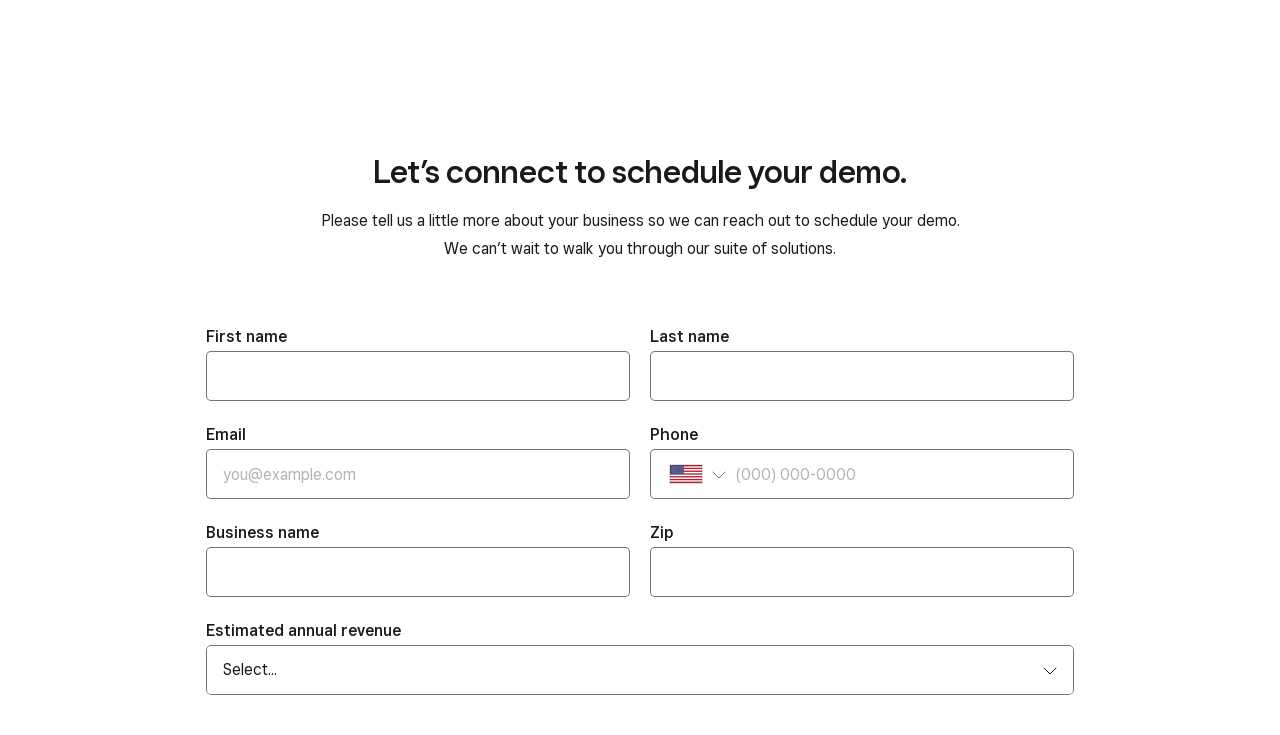

--- FILE ---
content_type: text/html; charset=utf-8
request_url: https://squareup.com/us/en/sales/demo
body_size: 9742
content:
<!DOCTYPE html><html class="no-js country-US lang-en locale-en-US site-squareup html-bg-white" data-entry-id="2zvS49jN2SNrf5T8bNge8A" lang="en-US"><head><meta http-equiv="Content-Type" content="text/html; charset=utf-8" />
<meta name="viewport" content="width=device-width, initial-scale=1, shrink-to-fit=no, viewport-fit=cover" />
<meta name="format-detection" content="telephone=no" />
<link rel="icon" href="https://xms-production-f.squarecdn.com/xms/assets/public-web-styles/favicon-770e0889aefd823056c7cdbb066a445be0f0754c1b4d4cba877e120fdbcb63e6.ico" />
<meta name="sq:environment" content="{&quot;env&quot;:&quot;production&quot;,&quot;country_code&quot;:&quot;US&quot;,&quot;lang_code&quot;:&quot;en&quot;,&quot;locale&quot;:&quot;en-US&quot;,&quot;country_default_language&quot;:&quot;en&quot;,&quot;default_country&quot;:&quot;US&quot;,&quot;default_language&quot;:&quot;en&quot;,&quot;supported_countries&quot;:[&quot;AU&quot;,&quot;CA&quot;,&quot;ES&quot;,&quot;FR&quot;,&quot;GB&quot;,&quot;IE&quot;,&quot;JP&quot;,&quot;US&quot;],&quot;detected_country_code&quot;:&quot;us&quot;,&quot;available_languages&quot;:[&quot;ca&quot;,&quot;en&quot;,&quot;en-AU&quot;,&quot;en-CA&quot;,&quot;en-GB&quot;,&quot;en-IE&quot;,&quot;en-US&quot;,&quot;fr&quot;,&quot;fr-FR&quot;,&quot;fr-CA&quot;,&quot;es&quot;,&quot;es-ES&quot;,&quot;ca-ES&quot;,&quot;es-US&quot;,&quot;ja&quot;,&quot;ja-JP&quot;,&quot;pt&quot;,&quot;pt-PT&quot;]}" />
<meta name="sq:tracking" content="{&quot;eventstream&quot;:&quot;xms&quot;,&quot;google_universal&quot;:[&quot;UA-9517040-46&quot;],&quot;martech&quot;:true,&quot;autotrack&quot;:{&quot;page_view&quot;:true,&quot;link_click&quot;:true,&quot;scroll_depth&quot;:true},&quot;cdp&quot;:&quot;41ec1b68-21b1-4687-853a-f968e54134db&quot;,&quot;new_cdp_exp_api_key&quot;:&quot;a4e60b87-3ea2-4fb5-a8d0-b04ed68c74fa&quot;,&quot;pageview_rawdata&quot;:{&quot;entry_id&quot;:&quot;2zvS49jN2SNrf5T8bNge8A&quot;,&quot;content_type&quot;:&quot;productPage&quot;},&quot;one_trust_script_src&quot;:&quot;https://cdn.cookielaw.org/scripttemplates/otSDKStub.js&quot;,&quot;enable_one_trust_blocking&quot;:true,&quot;drift_id&quot;:&quot;mshc9skt2uyu&quot;,&quot;qualified_id&quot;:&quot;9ArWk8T9jXZqFySR&quot;,&quot;optimizely&quot;:8447815042,&quot;simulate_eu_one_trust_request&quot;:false,&quot;one_trust_data_domain_script&quot;:&quot;c4657020-c7d1-4a14-a091-267a7ee4863e&quot;,&quot;enable_onetrust_pageview_experiment&quot;:false,&quot;enable_qualified&quot;:true,&quot;enable_drift&quot;:false,&quot;enable_usa_and_canada_one_trust&quot;:true,&quot;pass_square_geo_to_one_trust&quot;:true,&quot;show_one_trust_footer_link_for_usa_and_canada&quot;:true,&quot;cdp_heartbeat_interval_seconds&quot;:5,&quot;enable_cdp_heartbeat_url_regex&quot;:&quot;https://&quot;,&quot;enable_new_cdp_exp&quot;:false,&quot;cdp_batch_size&quot;:1,&quot;enable_datadog_rum&quot;:true,&quot;datadog_rum_application_id&quot;:&quot;da021de4-34ec-4d5d-ac7f-adeb44b37761&quot;,&quot;datadog_rum_client_token&quot;:&quot;pubd9af00759e65a48ba7ee3ff1dfa4260b&quot;}" />
<meta name="sq:gtm" content="{&quot;enabled&quot;:true,&quot;domain&quot;:&quot;tealium-f.squarecdn.com&quot;,&quot;delay&quot;:1000}" />
<meta name="sq:flags" content="{&quot;use_app_subdomain&quot;:true,&quot;enable_vidyard_player&quot;:true,&quot;enable_page_speed_improvements&quot;:true,&quot;enable_lazy_onload_execution&quot;:true,&quot;enable_global_fallback_cta&quot;:false,&quot;enable_pws_no_jquery&quot;:false,&quot;optimizely_web_block_list&quot;:[],&quot;enable_optimizely_fullstack&quot;:true,&quot;enable_optimizely_contentful_tree_parser&quot;:true,&quot;enable_optimizely_variations_remover&quot;:true,&quot;enable_optimizely_fullstack_page_variations&quot;:true,&quot;enable_optimizely_nav_experiments&quot;:true,&quot;enable_optimizely_rendered_header_response&quot;:true,&quot;personalization_segment_pages_list&quot;:[&quot;*&quot;],&quot;personalization_groups_pages_list&quot;:[],&quot;datadog_rum_proxy_pages_list&quot;:[],&quot;use_xms2_marketo&quot;:true}" />
<title>See a Square Demo</title>
<meta name="description" content="Connect with a member of our team to see Square in action and find out how we can help build and grow your business." />
<link rel="canonical" href="https://squareup.com/us/en/sales/demo" />
<link rel="alternate" hreflang="en-US" href="https://squareup.com/us/en/sales/demo" />
<link rel="alternate" hreflang="es-US" href="https://squareup.com/us/es/sales/demo" />
<meta property="og:title" content="See a Square Demo" />
<meta property="og:url" content="https://squareup.com/us/en/sales/demo" />
<meta property="og:image" content="https://xms-production-f.squarecdn.com/xms/assets/public-web-styles/social/default-56f973ec4d9cb2927e20a0cb97201783e27bf352585fa25cddbde11aa81635a7.jpg" />
<meta property="og:locale" content="en_US" />
<meta property="og:type" content="website" />
<meta property="og:site_name" content="Square" />
<meta property="og:description" content="Connect with a member of our team to see Square in action and find out how we can help build and grow your business." />
<meta name="twitter:card" content="summary_large_image" />
<meta name="twitter:site" content="Square" />
<meta name="twitter:creator" content="Square" />
<meta name="twitter:domain" content="squareup.com" />
<meta name="p:domain_verify" content="cb526aa3706990fc2d2969e5ac7ad060" />
<meta name="msvalidate.01" content="35D69B458439DE93C5CAF25B15B09E6C" /><meta content="{&quot;id&quot;:&quot;3mN9nta9iSc1JwXilnLxi5&quot;}" name="sq:route" /><link type="application/opensearchdescription+xml" href="https://supportcenter-production-f.squarecdn.com/help/opensearch.xml" rel="search" title="Search Square Support" /><script>window.DDErrorQueue ||= [];
window.onerror = function (msg, url, lineNo, columnNo, error) {
  if (!window.DD_RUM) window.DDErrorQueue.push(error);
};
window.onunhandledrejection = function (event) {
  if (!window.DD_RUM) window.DDErrorQueue.push(event.reason);
};</script><link rel="stylesheet" href="https://xms-production-f.squarecdn.com/xms/assets/application-aaf8b37023f41e517cf8e8b1723a5664ffb8ad302c5f29c1806f31bfe7a13ab6.css" media="all" /><script src="https://xms-production-f.squarecdn.com/xms/assets/application-e27c1cea4cd9cef825d81a2229bf7ce6d66baab261c931966f8633040f10509e.js" defer="defer" nonce="ADiM6EHgROv5CuAZwz2DJ8pW540IiY0VmA2TkluPwlU="></script><meta name="optly_vars" content="pw_1_0_monochrome_hw_cta:control;pw_2_0_mobile_top_nav_ctas:variation"><meta name="optly_attrs" content='{&#x22;url&#x22;:&#x22;/us/en/sales/demo&#x22;,&#x22;country&#x22;:&#x22;US&#x22;,&#x22;device_type&#x22;:&#x22;other&#x22;,&#x22;query_params&#x22;:&#x22;&#x22;}'><meta name="optly_exps_activated_on_cdn" content=""></head><body class="theme-blue"><div id="top"></div><div data-body="Download the latest version of a supported browser below to get the most out of this website:" data-browsers="[{&quot;name&quot;:&quot;Google Chrome&quot;,&quot;url&quot;:&quot;https://chrome.com&quot;},{&quot;name&quot;:&quot;Mozilla Firefox&quot;,&quot;url&quot;:&quot;https://firefox.com&quot;},{&quot;name&quot;:&quot;Microsoft Edge&quot;,&quot;url&quot;:&quot;https://microsoftedge.com&quot;}]" data-proceed="I understand. Proceed anyway" data-title="Please update your browser." id="unsupported-browser-modal"></div><script src="https://xms-production-f.squarecdn.com/xms/assets/precompile/nomodule-fd552f7067e56a71a4ac154492f800a86a9d4f41b1a3dd92df5043afc78d1e91.js" nomodule="nomodule" nonce="ADiM6EHgROv5CuAZwz2DJ8pW540IiY0VmA2TkluPwlU="></script><noscript><div aria-live="polite" class="flash flash-top flash-error flash-show" role="status"><div class="flash-message"><p>JavaScript is required for full functionality of this site. <a class="arrow" href="https://www.enable-javascript.com/" target="_blank">Learn how to enable JavaScript in your web browser</a> </p></div></div></noscript><div data-cta-subnav-json="" data-dark-mode="false" data-experiments="" data-flags-json="{&quot;publicwebnav/enable-comms-plat-messaging&quot;:false,&quot;xms2-search-page-url&quot;:&quot;/us/en/search&quot;}" data-image-subnav-json="" data-json="{&quot;home&quot;:{&quot;title&quot;:&quot;Square&quot;,&quot;url&quot;:&quot;/us/en&quot;},&quot;meta&quot;:{&quot;reason&quot;:&quot;disabled&quot;}}" data-render-nav-v2="false" data-theme-color="#006aff" data-theme-focus-color="#0055cc" data-tracking-parent-id="public-web-nav" id="public-web-nav"></div><main class="main-content" id="main-content" role="main"><div class="auto-layout-collapse"><section class="auto-layout section-lead-form bg-white" data-entry-id="1L6dOIgJ4AfuMNvUTTeefH"><div class="content content-width-large lead-form-section"><div class="single-column-lead-form-section"><div class="intro font-size-base"><h2 class="balance-text h2" data-title-for="1L6dOIgJ4AfuMNvUTTeefH">Let’s connect to schedule your demo.</h2><p>Please tell us a little more about your business so we can reach out to schedule your demo. We can’t wait to walk you through our suite of solutions.</p></div><form data-button-success="Submitted. Thank you!" data-error-message="There was an error submitting the form" data-flash-message="Thank you!" data-follow-up-form="false" data-google-maps-bundle-url="https://maps.googleapis.com/maps/api/js?v=3&amp;key=AIzaSyCGymSrshTUGxNpFKwgy25U2USi1UzWijQ&amp;libraries=places&amp;callback=Sq.FieldAddressAutocomplete.init" data-lead-form="" data-lead-form-id="6745" data-marketo-base-url="//app-sj14.marketo.com" data-munchkin-id="424-IAB-218" data-required-checkbox-field="Please select at least one of the options." data-required-field="A valid {{field_name}} is required." data-required-radio-field="Please select one of the options." data-submit-once="true" data-validate="true" false="" novalidate="" ||=""><div><div class="grid-2-at-medium gap-bottom-line"><div class="column"><div class="field"><label for="lead-form-1_FirstName">First name</label><div class="field-input"><input data-container=".field" id="lead-form-1_FirstName" name="FirstName" required="" title="This field is required." type="text" /></div></div></div><div class="column"><div class="field"><label for="lead-form-1_LastName">Last name</label><div class="field-input"><input data-container=".field" id="lead-form-1_LastName" name="LastName" required="" title="This field is required." type="text" /></div></div></div></div><div class="grid-2-at-medium gap-bottom-line"><div class="column"><div class="field"><label for="lead-form-1_Email">Email</label><div class="field-input"><input data-container=".field" data-pattern-flags="i" data-whitelist="[A-Za-z0-9._@%+-]" id="lead-form-1_Email" name="Email" pattern="^[A-Z0-9._%+-]+@(?:[A-Z0-9-]+\.)+[A-Z]{2,}$" placeholder="you@example.com" required="" title="Must be valid email. &lt;span class=&#39;mktoErrorDetail&#39;&gt;example@yourdomain.com&lt;/span&gt;" type="email" /></div></div></div><div class="column"><fieldset class="field intl-phone-field" data-current-country-code="us"><legend>Phone</legend><div class="intl-phone-wrapper"><button aria-expanded="false" class="country-code-trigger" type="button"><span class="selected-flag icon-flag icon-flag-US"></span><span class="arrow-icon"><svg xmlns="http://www.w3.org/2000/svg" viewBox="0 0 14 14" width="14" height="14">
  <path d="M1 5l6 6 6-6" fill="none" stroke="#1a1a1a" stroke-linecap="round" stroke-linejoin="round"/>
</svg>
</span></button><div class="intl-select-dropdown"><div class="intl-select-scroll"><div class="intl-select-option" data-country-code="US" data-country-number-code="+1" data-country-number-placeholder="000 000 0000"><input checked="" id="lead-form-1_US-country-code-prefix" name="country_code_prefix" type="radio" value="+1" /><label for="lead-form-1_US-country-code-prefix" tabindex="-1"><span class="icon-flag icon-flag-US"></span><span class="intl-option-label">United States</span> <span class="intl-option-country-code">+1</span></label></div><div class="intl-select-option" data-country-code="GB" data-country-number-code="+44" data-country-number-placeholder="0000 000000"><input id="lead-form-1_GB-country-code-prefix" name="country_code_prefix" type="radio" value="+44" /><label for="lead-form-1_GB-country-code-prefix" tabindex="-1"><span class="icon-flag icon-flag-GB"></span><span class="intl-option-label">United Kingdom</span> <span class="intl-option-country-code">+44</span></label></div><div class="intl-select-option" data-country-code="AU" data-country-number-code="+61" data-country-number-placeholder="0000-000-000"><input id="lead-form-1_AU-country-code-prefix" name="country_code_prefix" type="radio" value="+61" /><label for="lead-form-1_AU-country-code-prefix" tabindex="-1"><span class="icon-flag icon-flag-AU"></span><span class="intl-option-label">Australia</span> <span class="intl-option-country-code">+61</span></label></div><div class="intl-select-option" data-country-code="CA" data-country-number-code="+1" data-country-number-placeholder="000 000 0000"><input id="lead-form-1_CA-country-code-prefix" name="country_code_prefix" type="radio" value="+1" /><label for="lead-form-1_CA-country-code-prefix" tabindex="-1"><span class="icon-flag icon-flag-CA"></span><span class="intl-option-label">Canada</span> <span class="intl-option-country-code">+1</span></label></div><div class="intl-select-option" data-country-code="JP" data-country-number-code="+81" data-country-number-placeholder="00 0000 0000"><input id="lead-form-1_JP-country-code-prefix" name="country_code_prefix" type="radio" value="+81" /><label for="lead-form-1_JP-country-code-prefix" tabindex="-1"><span class="icon-flag icon-flag-JP"></span><span class="intl-option-label">Japan</span> <span class="intl-option-country-code">+81</span></label></div><div class="intl-select-option" data-country-code="IE" data-country-number-code="+353" data-country-number-placeholder="0000000000"><input id="lead-form-1_IE-country-code-prefix" name="country_code_prefix" type="radio" value="+353" /><label for="lead-form-1_IE-country-code-prefix" tabindex="-1"><span class="icon-flag icon-flag-IE"></span><span class="intl-option-label">Ireland</span> <span class="intl-option-country-code">+353</span></label></div><div class="intl-select-option" data-country-code="ES" data-country-number-code="+34" data-country-number-placeholder="000000000"><input id="lead-form-1_ES-country-code-prefix" name="country_code_prefix" type="radio" value="+34" /><label for="lead-form-1_ES-country-code-prefix" tabindex="-1"><span class="icon-flag icon-flag-ES"></span><span class="intl-option-label">Spain</span> <span class="intl-option-country-code">+34</span></label></div><div class="intl-select-option" data-country-code="FR" data-country-number-code="+33" data-country-number-placeholder="00 00 00 00 00"><input id="lead-form-1_FR-country-code-prefix" name="country_code_prefix" type="radio" value="+33" /><label for="lead-form-1_FR-country-code-prefix" tabindex="-1"><span class="icon-flag icon-flag-FR"></span><span class="intl-option-label">France</span> <span class="intl-option-country-code">+33</span></label></div></div></div><div class="field-input line-number-input"><input data-container=".field" data-strip-non-digits="true" data-whitelist="[\d \-()+]" pattern="^[\d]{10,11}$" placeholder="(000) 000-0000" required="" title="Must be a phone number. &lt;span class=&#39;mktoErrorDetail&#39;&gt;503-555-1212&lt;/span&gt;" type="tel" /></div><input class="full-number-with-country-code-input" id="lead-form-1_Phone" name="Phone" type="hidden" /></div></fieldset></div></div><div class="grid-2-at-medium gap-bottom-line"><div class="column"><div class="field"><label for="lead-form-1_Company">Business name</label><div class="field-input"><input data-container=".field" id="lead-form-1_Company" name="Company" required="" title="This field is required." type="text" /></div></div></div><div class="column"><div class="field"><label for="lead-form-1_PostalCode">Zip</label><div class="field-input"><input data-container=".field" id="lead-form-1_PostalCode" name="PostalCode" required="" title="This field is required." type="text" /></div></div></div></div><div class="grid-1-at-medium gap-bottom-line"><div class="column"><div class="field"><label for="lead-form-1_Revenue_Range__c_account">Estimated annual revenue</label><div class="field-input"><select data-container=".field" id="lead-form-1_Revenue_Range__c_account" name="Revenue_Range__c_account" required="" title="This field is required."><option disabled="" selected="" value="">Select...</option><option value="0 - $10k">0 - $10k</option><option value="$10k - $50k">$10k - $50k</option><option value="$50k - $100k">$50k - $100k</option><option value="$100k - $250k">$100k - $250k</option><option value="$250k - $500k">$250k - $500k</option><option value="$500k - $1M">$500k - $1M</option><option value="$1M - $5M">$1M - $5M</option><option value="$5M - $10M">$5M - $10M</option><option value="$10M - $20M">$10M - $20M</option><option value="$20M - $30M">$20M - $30M</option><option value="$30M - $50M">$30M - $50M</option><option value="&gt; $50M">&gt; $50M</option></select></div></div></div></div><div class="grid-1-at-medium gap-bottom-line"><div class="column"><fieldset class="field" data-container=".field" data-required="true" title="Please select at least one of the options."><div class="grid-space-none"><div class="col"><legend></legend></div><div class="col"><input id="lead-form-1_Email_Opt_Out__c_False" name="Email_Opt_Out__c" type="checkbox" value="False" /><label for="lead-form-1_Email_Opt_Out__c_False">By checking the box, you agree to receive automated informational and marketing calls and texts via the phone number you provided above. Signing up is not a condition of purchase. You certify that you are at least 18 years of age.*</label></div></div></fieldset></div></div><input id="lead-form-1_Square_AVT__c" name="Square_AVT__c" type="hidden" value="" /><input id="lead-form-1_formStakeholder" name="formStakeholder" type="hidden" value="Square" /><input id="lead-form-1_formType" name="formType" type="hidden" value="Leads" /><input id="lead-form-1_formDetail" name="formDetail" type="hidden" value="Contact Sales" /><input id="lead-form-1_Seller_Method__c" name="Seller_Method__c" type="hidden" value="Lead Form" /><input id="lead-form-1_Country" name="Country" type="hidden" value="US" /><input id="lead-form-1_Language__c_account" name="Language__c_account" type="hidden" value="EN" /><input id="lead-form-1_referrer" name="referrer" type="hidden" value="" /><input data-marketo-parameter-auto-fill-key="page" id="lead-form-1_referrerDetail" name="referrerDetail" type="hidden" value="" /><input id="lead-form-1_experiments" name="experiments" type="hidden" value="" /><input id="lead-form-1_Sync_to_Marketo__c" name="Sync_to_Marketo__c" type="hidden" value="true" /><input id="lead-form-1_cookieAffiliate" name="cookieAffiliate" type="hidden" value="" /><input id="lead-form-1_cookieCode" name="cookieCode" type="hidden" value="" /><input id="lead-form-1_cookieEntireURL" name="cookieEntireURL" type="hidden" value="" /><input id="lead-form-1_RecordTypeId" name="RecordTypeId" type="hidden" value="012E0000000Vckz" /><input id="lead-form-1_LeadSource" name="LeadSource" type="hidden" value="Marketing Sourced" /><input id="lead-form-1_Source_Detail__c_account" name="Source_Detail__c_account" type="hidden" value="Public Web (Lead Form)" /><input id="lead-form-1_audienceSegment" name="audienceSegment" type="hidden" value="Sales Leads" /><input id="lead-form-1_squareBU" name="squareBU" type="hidden" value="Square" /><input name="_mkt_trk" type="hidden" /><input name="followUpList" type="hidden" value="[{&quot;followupType&quot;:&quot;url&quot;,&quot;followupValue&quot;:&quot;https://squareup.com/us/en/sales/connect&quot;,&quot;subjectField&quot;:&quot;Revenue_Range__c_account&quot;,&quot;operator&quot;:&quot;is&quot;,&quot;values&quot;:[&quot;0 - $10k&quot;,&quot;$10k - $50k&quot;,&quot;$50k - $100k&quot;],&quot;default&quot;:false},{&quot;followupType&quot;:&quot;url&quot;,&quot;followupValue&quot;:&quot;https://squareup.com/us/en/sales/contact/new&quot;,&quot;default&quot;:true}]" /><div class="column gap-bottom-line"><button class="lead-form-submit-button" type="submit">Submit</button></div></div><div class=" gap-bottom-line legal-text-field font-size-small"><p>*This information may be transcribed, used, and stored by third parties in accordance with our <a href="https://squareup.com/us/en/legal/general/privacy" target="_blank">Privacy Policy</a>.</p></div></form></div></div></section></div></main><footer class="page-footer" id="footer" role="contentinfo"><div class="content pad-vert-medium"><nav class="primary align-center align-left-at-small gap-bottom-medium" role="navigation"><div class="grid-2-at-small grid-4-at-large grid-space-none grid-space-small-at-small"><div class="column" data-entry-id="37ncuJRMimn8RmIHWh4gdH"><div class="h6 gap-bottom-base"><a class="caret" data-transition-state="on" data-transition-target="footer-37ncuJRMimn8RmIHWh4gdH" href="#">Products</a></div><div class="collapse fade" data-transition-state="on" data-transition-types="collapse fade" id="footer-37ncuJRMimn8RmIHWh4gdH"><div class="pad-bottom-small pad-none-at-small"><ul class="destination-links reset grid-row-space-base grid-col-space-small"><li data-entry-id="6Odk9bI4rGX3xdvZZTm9eM"><a href="/us/en/point-of-sale">Point of sale</a></li><li data-entry-id="3XX5w4nUP7fEKJhWx2pSY4"><a href="/us/en/payments">Payments</a></li><li data-entry-id="6rBeFcj4PvDJF9obV1Lagg"><a href="/us/en/online-store">Websites</a></li><li data-entry-id="5DaZ4JVgCYWlL7IaEzA89m"><a href="/us/en/point-of-sale/restaurants/kiosk-software">Kiosk</a></li><li data-entry-id="6tsXFSvVoGD5IkiZ2IrfGD"><a href="/us/en/invoices">Invoices</a></li><li data-entry-id="6IjLbWF5F4oVLtI2PRuTgs"><a href="/us/en/marketing">Marketing</a></li><li data-entry-id="WfSEBeXY1AX7NCJJQ3ioq"><a href="/us/en/software/loyalty">Loyalty</a></li><li data-entry-id="xjpafoJB3i0XY3otTuMi1"><a href="/us/en/point-of-sale/features/customer-directory">Customer Directory</a></li><li data-entry-id="2NCpZLlwuLxayCNuyIQnL4"><a href="/us/en/banking">Banking</a></li><li data-entry-id="2aoa4qxAzgrVoiuJ8jIsbM"><a href="/us/en/staff">Staff</a></li><li data-entry-id="3bqZ0Pnk1et0cE0tWTunLg"><a href="/us/en/payroll">Payroll</a></li><li data-entry-id="3bKQlIbVlsWxuWfuZtEAaj"><a href="/us/en/buy-now-pay-later">Buy Now, Pay Later</a></li><li data-entry-id="F5AvgAr88Qx9lh2DTL3Ic"><a href="/us/en/hardware">Hardware</a></li><li data-entry-id="EWXC3vI0QB8EVt1pyiSCJ"><a href="/us/en/software">Business software &amp; solutions</a></li></ul></div></div></div><div class="column" data-entry-id="4c8f4SIGtE1FF6oLN0GMdw"><div class="h6 gap-bottom-base"><a class="caret" data-transition-state="on" data-transition-target="footer-4c8f4SIGtE1FF6oLN0GMdw" href="#">Business Types</a></div><div class="collapse fade" data-transition-state="on" data-transition-types="collapse fade" id="footer-4c8f4SIGtE1FF6oLN0GMdw"><div class="pad-bottom-small pad-none-at-small"><ul class="destination-links reset grid-row-space-base grid-col-space-small"><li data-entry-id="6R0bej9jgkk7JFCVFlwrtQ"><a href="/us/en/point-of-sale/restaurants">Food &amp; Beverage</a></li><li data-entry-id="5YXl7sSkXfqPASVPidDhFE"><a href="/us/en/restaurants/quick-service">Quick Service</a></li><li data-entry-id="Oq62gBimLNcvrL2QxEOiX"><a href="/us/en/restaurants/full-service">Full Service</a></li><li data-entry-id="5gdOwQpu3qzWKNlAB4OcCp"><a href="/us/en/restaurants/bars">Bars &amp; Breweries</a></li><li data-entry-id="4zyMbXNOaYiMrfyjP0nvnJ"><a href="/us/en/point-of-sale/retail">Retail</a></li><li data-entry-id="7kEKBegMUAslnU6Bq3JXVr"><a href="/us/en/beauty/salons">Beauty Salon</a></li><li data-entry-id="1ZgJBaVAPH0N4vIci8cTtK"><a href="/us/en/beauty/barbershop">Barbershop</a></li><li data-entry-id="ZKcurjYhHFVEsT4Iwnjj3"><a href="/us/en/beauty/hair-salon">Hair Salon</a></li><li data-entry-id="2XytV184bDD5Kr4S2MmN8B"><a href="/us/en/beauty/nail-salon">Nail Salon</a></li><li data-entry-id="4HqR7ewduFbfCPcC81I5QH"><a href="/us/en/industry/spa">Day Spa</a></li><li data-entry-id="3dwl6d0TQpbcTK3znDUz9y"><a href="/us/en/beauty/tattoo-and-piercing">Tattoo &amp; Piercing</a></li><li data-entry-id="528KXOMB4iob3MzAMncyS5"><a href="/us/en/beauty/med-spa">Med spa</a></li><li data-entry-id="fy3iiypkbKbIR1giwKECF"><a href="/us/en/industry/fitness">Fitness</a></li><li data-entry-id="7M8QY82HYhDM8LTqbrwNsW"><a href="/us/en/services/professional-services">Professional Services</a></li><li data-entry-id="1AjHEF8unomxLBs6nppW6T"><a href="/us/en/services/home-and-repair">Home &amp; Repair</a></li><li data-entry-id="3H4C6RKJvIESsVvKRGnHce"><a href="/us/en/franchises">Franchises</a></li></ul></div></div></div><div class="column" data-entry-id="1DbiGhGNQsKeFb4wOFqle7"><div class="h6 gap-bottom-base"><a class="caret" data-transition-state="on" data-transition-target="footer-1DbiGhGNQsKeFb4wOFqle7" href="#">Resources</a></div><div class="collapse fade" data-transition-state="on" data-transition-types="collapse fade" id="footer-1DbiGhGNQsKeFb4wOFqle7"><div class="pad-bottom-small pad-none-at-small"><ul class="destination-links reset grid-row-space-base grid-col-space-small"><li data-entry-id="2PPT0zZc15wlBlY3QSRqaY"><a href="/us/en/pricing">Pricing</a></li><li data-entry-id="3Rg6Em1U4eIe4v9e76IjDF"><a href="/us/en/why-square">Why Square?</a></li><li data-entry-id="6WzcuoS6iYm4NVQs7FUPmM"><a href="/us/en/the-bottom-line">The Bottom Line</a></li><li data-entry-id="10rUDfjlwurBpJU84azwur"><a href="/us/en/sales">Sales</a></li><li data-entry-id="1dI6Psg7DGOWsSPPZdZXam"><a href="https://squareup.com/help/us/en">Support</a></li><li data-entry-id="5NfYgEnAR2b7fhAE4so3RP"><a href="https://community.squareup.com">Square Community</a></li><li data-entry-id="2fZhkNbSYQrrDyoboRTGfY"><a href="https://developer.squareup.com/us/en">Developer Platform</a></li><li data-entry-id="2cZAKLzdlxthnx7u1qhji2"><a href="/us/en/payments/merchant-services">Merchant Services</a></li><li data-entry-id="7KebY298qXN85dSloXIWe2"><a href="https://square.fello.com/?utm_source=square&amp;utm_medium=footer">Rent Hardware</a></li></ul></div></div></div><div class="column" data-entry-id="75IRQn2eiXXVUxt10PodaB"><div class="h6 gap-bottom-base"><a class="caret" data-transition-state="on" data-transition-target="footer-75IRQn2eiXXVUxt10PodaB" href="#">Contact</a></div><div class="collapse fade" data-transition-state="on" data-transition-types="collapse fade" id="footer-75IRQn2eiXXVUxt10PodaB"><div class="pad-bottom-small pad-none-at-small"><ul class="destination-links reset grid-row-space-base grid-col-space-small"><li data-entry-id="4jCkFcVwAt3jLoBpWuXsVN"><a>Customer support: 1 (855) 700-6000</a></li><li data-entry-id="owCHVkusmKgWZz08kH9JT"><a>Sales: 1 (800) 470-1673</a></li></ul></div></div><div class="pad-top-small" data-entry-id="gLB2bFmpnN7gI798O9BqH"><div class="h6 gap-bottom-base"><a class="caret" data-transition-state="on" data-transition-target="footer-gLB2bFmpnN7gI798O9BqH" href="#">Square</a></div><div class="collapse fade" data-transition-state="on" data-transition-types="collapse fade" id="footer-gLB2bFmpnN7gI798O9BqH"><div class="pad-bottom-small pad-none-at-small"><ul class="destination-links reset grid-row-space-base grid-col-space-small"><li data-entry-id="3d6YE6nqTKFLcxE3T2n9cQ"><a href="/us/en/about">About</a></li><li data-entry-id="7fVdWgvVF9ArPXEE1eDuni"><a href="/us/en/press">Press &amp; Media</a></li><li data-entry-id="4nlIJ2HUqUcD2Jk4obWIaz"><a href="https://block.xyz/careers/jobs">Careers</a></li><li data-entry-id="2pnJXLKNWU7IeXVySUpDTL"><a href="/us/en/referral-program">Referrals</a></li><li data-entry-id="7weDDsC82jlEvTVnpUGxSB"><a href="/us/en/partnerships">Partners</a></li></ul></div></div></div></div></div></nav><p class="footer-language-disclaimer"><strong>Translation Notice</strong>: Some content may have been translated using AI to help serve our global community. While all of our content is reviewed by humans, occasionally pre-reviewed content may be live. If you have any questions, please do not hesitate to reach out to Square Support in your preferred language.</p><nav class="tertiary" role="navigation"><div class="grid-flex-at-extra-small grid-space-line grid-align-justify"><div class="column no-shrink"><a class="grid-auto-at-extra-small grid-space-base grid-valign-center" href="#locale-selector-modal"><div class="column"><svg width="24" height="24" viewBox="0 0 24 24" fill="none" xmlns="http://www.w3.org/2000/svg">
  <path d="M12 23C18.0751 23 23 18.0751 23 12C23 5.92487 18.0751 1 12 1M12 23C5.92487 23 1 18.0751 1 12C1 5.92487 5.92487 1 12 1M12 23C12 23 8 19.7 8 12C8 4.3 12 1 12 1M12 23C12 23 16 19.7 16 12C16 4.3 12 1 12 1M1 9H23M1 15H23" stroke="#1a1a1a" stroke-width="2"/>
</svg>
</div><div class="column">United States (English)</div></a></div><div class="column"><nav class="grid-auto grid-space-base grid-align-center" role="navigation"><div class="column"><a href="https://twitter.com/Square/" title="Twitter"><svg xmlns="http://www.w3.org/2000/svg" viewBox="0 0 20 20" width="20" height="20">
  <path fill="#2E3B4E" d="M16.4 6.6v.5c0 4.8-3.3 10.1-9.3 10.1-1.9 0-3.6-.4-5-1.4.3 0 .5.1.8.1 1.5 0 3-.6 4.1-1.6-1.4 0-2.6-1.1-3.1-2.5.2 0 .4.1.6.1.3 0 .7 0 1-.1C3.9 11.4 3 9.9 3 8.1c0 .3.7.4 1.2.5-.9-.7-1.4-1.8-1.4-3 0-.7.1-1.3.4-1.8C4.8 6 7.1 7.4 9.8 7.6v-.9c0-2 1.5-3.9 3.3-3.9.9 0 1.8.7 2.4 1.4.7-.2 1.4-.5 2.1-.9-.2.8-.8 1.6-1.4 2 .6-.1 1.2-.3 1.8-.6-.4.8-1 1.4-1.6 1.9z"/>
</svg>
</a></div><div class="column"><a href="https://www.facebook.com/square/" title="Facebook"><svg xmlns="http://www.w3.org/2000/svg" viewBox="0 0 20 20" width="20" height="20">
  <path fill="#2E3B4E" d="M14.2 11l.4-3H11V6.3c0-.9.9-1.3 2.1-1.3h.9V2.1S12.7 2 11.6 2C9.3 2 8 3.4 8 6v2H5v3h3v7h3v-7h3.2z"/>
</svg>
</a></div><div class="column"><a href="https://instagram.com/square/" title="Instagram"><svg xmlns="http://www.w3.org/2000/svg" viewBox="0 0 20 20" width="20" height="20">
  <path fill="#2F3C4E" d="M17.8 6.7c0-.9-.2-1.4-.4-1.9-.2-.6-.5-1-1-1.4-.5-.5-.9-.7-1.4-1-.5-.2-1.1-.3-1.9-.4H10c-2.1 0-2.5 0-3.3.1-.9 0-1.4.2-1.9.4-.6.2-1 .4-1.4.9-.5.4-.7.9-1 1.4-.2.6-.3 1.1-.3 2-.1.7-.1 1-.1 3.2s0 2.5.1 3.3c0 .9.2 1.4.4 1.9.2.6.5 1 1 1.4s.9.7 1.4 1c.4.2 1.1.3 1.9.4H10c2.1 0 2.4 0 3.2-.1.9 0 1.4-.2 1.9-.4.6-.2 1-.5 1.4-1 .5-.5.7-.9 1-1.4.2-.5.3-1.1.4-1.9 0-.9.1-1 .1-3.2-.1-2.1-.1-2.5-.2-3.3zm-1.4 6.5c0 .8-.2 1.2-.2 1.5-.2.4-.3.6-.6.9-.2.2-.6.5-.9.6-.3.1-.7.2-1.5.2-.9 0-1.1.1-3.2.1s-2.4 0-3.2-.1c-.8 0-1.2-.2-1.5-.2-.5-.1-.7-.2-1-.6-.2-.2-.5-.6-.6-.9-.2-.3-.3-.7-.3-1.5 0-.9-.1-1.1-.1-3.2 0-2.2 0-2.4.1-3.2 0-.8.2-1.2.2-1.5.2-.4.3-.6.6-.9.2-.2.6-.5.9-.6.5-.1.9-.3 1.7-.3.9 0 1.2-.1 3.2-.1s2.3 0 3.1.1c.8 0 1.2.2 1.5.2.4.2.6.3.9.6.3.3.5.7.6 1 .2.3.3.7.3 1.5 0 .9.1 1.1.1 3.2 0 2.2 0 2.4-.1 3.2zM10 5.9c-2.2 0-4.1 1.8-4.1 4.1s1.8 4.1 4.1 4.1 4-1.9 4-4.1-1.8-4.1-4-4.1m0 6.7c-1.4 0-2.6-1.2-2.6-2.6S8.5 7.4 10 7.4s2.6 1.2 2.6 2.6-1.2 2.6-2.6 2.6m5.1-6.8c0 .6-.4 1-1 1s-1-.4-1-1 .4-1 1-1 1 .4 1 1"/>
</svg>
</a></div></nav></div></div></nav><div class="grid-flex-at-medium"><div class="column expand align-center align-left-at-medium"><p class="copyright">© 2026 Block, Inc.</p></div><div class="column align-center align-right-at-medium"><nav><ul class="destination-links reset grid-space-base"><li class="toggle-one-trust-prefs hidden"><a class="eu-one-trust-link hidden" href="#">Cookie Preferences</a><a class="na-one-trust-link hidden" href="#">Your Privacy Choices</a></li><li><a href="https://squareup.com/us/en/legal/general/privacy">Privacy Notice</a></li><li><a href="https://squareup.com/us/en/legal/general/payments/secure">Security</a></li><li><a href="https://squareup.com/us/en/legal/general/ua">Terms of Service</a></li><li><a href="https://squareup.com/us/en/legal/general/licenses"> Licenses</a></li><li><a href="https://squareup.com/us/en/legal/general/gov">Government</a></li><li><a href="https://squareup.com/us/en/legal/capital/capital-licenses">Square Capital, LLC Licenses</a></li><li><a href="https://squareup.com/us/en/legal/general/consumer-health-privacy">Consumer Health Privacy</a></li><li><a href="https://squareup.com/us/en/legal/general/dc">Hardware Compliance Certifications</a></li><li class="no-wrap"><a href="https://block.xyz">Block, Inc.</a></li></ul></nav></div></div></div></footer><div class="video-player"><div class="video-player-content" tabindex="0"></div><a class="video-close-button" href="#" title="Close"></a></div><div class="modal" data-dismissible="true" data-size="medium" id="locale-selector-modal"><div class="modal-scroll"><div class="modal-wrapper"><div class="content"><h4>Choose your region and language</h4><ul class="reset border-bottom gap-none pad-top-line pad-bottom-line"><li><a href="/au/en/sales/demo?country_redirection=true">Australia (English)</a></li></ul><ul class="reset border-bottom gap-none pad-top-line pad-bottom-line"><li><a href="/ca/en/sales/demo?country_redirection=true">Canada (English)</a></li><li><a href="/ca/fr/sales/demo?country_redirection=true">Canada (Français)</a></li></ul><ul class="reset border-bottom gap-none pad-top-line pad-bottom-line"><li><a href="/fr/fr/sales/demo?country_redirection=true">France (Français)</a></li></ul><ul class="reset border-bottom gap-none pad-top-line pad-bottom-line"><li><a href="/ie/en/sales/demo?country_redirection=true">Ireland (English)</a></li></ul><ul class="reset border-bottom gap-none pad-top-line pad-bottom-line"><li><a href="/jp/ja/sales/demo?country_redirection=true">日本 (日本語)</a></li></ul><ul class="reset border-bottom gap-none pad-top-line pad-bottom-line"><li><a href="/es/es/sales/demo?country_redirection=true">España (Español)</a></li><li><a href="/es/ca/sales/demo?country_redirection=true">Espanya (Català)</a></li></ul><ul class="reset border-bottom gap-none pad-top-line pad-bottom-line"><li><a href="/gb/en/sales/demo?country_redirection=true">United Kingdom (English)</a></li></ul><ul class="reset border-bottom gap-none pad-top-line pad-bottom-line"><li><a href="/us/en/sales/demo?country_redirection=true">United States (English)</a></li><li><a href="/us/es/sales/demo?country_redirection=true">Estados Unidos (Español)</a></li></ul></div></div></div></div><div class="modal" data-size="medium" id="change-country-modal"><div class="modal-scroll"><div class="modal-wrapper"><div class="content"><h4 id="detection-heading"></h4><div class="grid-1 gap-top-line"><div class="column"><a class="button" href="#" id="change-country-button"></a></div><div class="cta column"><a class="arrow" data-modal-dismiss="change-country-modal" href="#" id="close-country-modal"></a></div></div><div class="border-vert gap-top-line"><a class="display-block pad-top-small pad-bottom-small color-text" data-transition-state="on" data-transition-target="country-detection-available-languages" href="#"><div class="grid-flex"><div class="column expand" id="available-languages-heading"></div><div class="column"><div class="caret"></div></div></div></a></div><div class="collapse" data-transition-duration="1000" data-transition-easing="easeInOutCubic" data-transition-state="on" data-transition-types="collapse fade" id="country-detection-available-languages"><ul class="reset border-bottom gap-none pad-top-line pad-bottom-line"><li><a href="/au/en/sales/demo?country_redirection=true">Australia (English)</a></li></ul><ul class="reset border-bottom gap-none pad-top-line pad-bottom-line"><li><a href="/ca/en/sales/demo?country_redirection=true">Canada (English)</a></li><li><a href="/ca/fr/sales/demo?country_redirection=true">Canada (Français)</a></li></ul><ul class="reset border-bottom gap-none pad-top-line pad-bottom-line"><li><a href="/fr/fr/sales/demo?country_redirection=true">France (Français)</a></li></ul><ul class="reset border-bottom gap-none pad-top-line pad-bottom-line"><li><a href="/ie/en/sales/demo?country_redirection=true">Ireland (English)</a></li></ul><ul class="reset border-bottom gap-none pad-top-line pad-bottom-line"><li><a href="/jp/ja/sales/demo?country_redirection=true">日本 (日本語)</a></li></ul><ul class="reset border-bottom gap-none pad-top-line pad-bottom-line"><li><a href="/es/es/sales/demo?country_redirection=true">España (Español)</a></li><li><a href="/es/ca/sales/demo?country_redirection=true">Espanya (Català)</a></li></ul><ul class="reset border-bottom gap-none pad-top-line pad-bottom-line"><li><a href="/gb/en/sales/demo?country_redirection=true">United Kingdom (English)</a></li></ul><ul class="reset border-bottom gap-none pad-top-line pad-bottom-line"><li><a href="/us/en/sales/demo?country_redirection=true">United States (English)</a></li><li><a href="/us/es/sales/demo?country_redirection=true">Estados Unidos (Español)</a></li></ul></div></div></div></div></div></body></html>